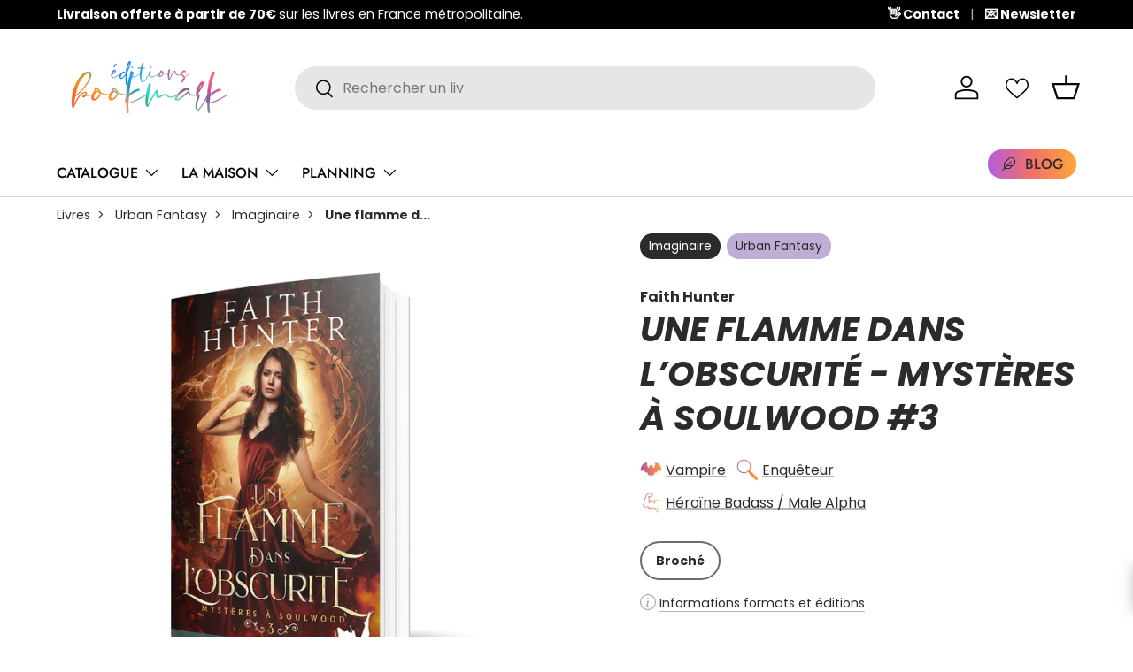

--- FILE ---
content_type: text/html; charset=utf-8
request_url: https://editionsbookmark.com/variants/49021452550493/?section_id=pickup-availability
body_size: 568
content:
<div id="shopify-section-pickup-availability" class="shopify-section"><div class="pickup-status flex mt-8 mb-8"><div class="pickup-icon">
        <svg width="20" height="20" viewBox="0 0 20 20" fill="currentColor" aria-hidden="true" focusable="false" role="presentation" class="icon"><path d="m16.558 4.8.884.884-9.959 9.958-4.925-4.925.884-.884 4.041 4.041z"/></svg>
      </div>
      <div>
        <p class="mb-0">Service de retrait disponible à <strong>Foire du livre Bruxelles 2026</strong></p>
        <p class="mb-0 text-sm">À retirer à la Foire du livre de Bruxelles du 26 au 29 mars 2026 ou à la Y/CON Garden Party de Paris les 11 et 12 avril 2026</p>
        <button class="link mt-2 text-sm color-link js-show-pickup-info" aria-haspopup="dialog">Vérifier la disponibilité dans d’autres boutiques
</button>
      </div></div>

  <side-drawer class="drawer fixed top-0 right-0 flex flex-col w-full has-motion js-pickup-drawer" data-name="pickup-availability" role="dialog" tabindex="-1" aria-labelledby="pickup-availability-heading" aria-modal="true" aria-hidden="true">
    <header class="drawer__header flex justify-between items-center">
      <div>
        <h2 class="h4 mb-0" id="pickup-availability-heading">Une flamme dans l’Obscurité</h2><p class="m-0 text-sm"><strong>Édition:</strong>&nbsp;<span>Broché</span></p></div>
      <button type="button" class="drawer__close-btn js-close-drawer">
        <span class="visually-hidden">Fermer</span>
        <svg width="24" height="24" viewBox="0 0 24 24" stroke="currentColor" stroke-width="1.5" fill="none" fill-rule="evenodd" stroke-linejoin="round" aria-hidden="true" focusable="false" role="presentation" class="icon"><path d="M5 19 19 5M5 5l14 14"/></svg>
      </button>
    </header>
    <div class="drawer__content flex-auto">
      <ul role="list"><li>
            
            <h3 class="h4">Foire du livre Bruxelles 2026</h3>
            <div class="flex"><div class="pickup-icon">
                  <svg width="20" height="20" viewBox="0 0 20 20" fill="currentColor" aria-hidden="true" focusable="false" role="presentation" class="icon"><path d="m16.558 4.8.884.884-9.959 9.958-4.925-4.925.884-.884 4.041 4.041z"/></svg>
                </div>
                <p>
                  Service de retrait disponible,
                  à retirer à la foire du livre de bruxelles du 26 au 29 mars 2026 ou à la y/con garden party de paris les 11 et 12 avril 2026
                </p></div><address>
              <p>Avenue du Port 86C<br>1000 Bruxelles<br>Belgique</p>
</address>
          </li><li>
            <hr>
            <h3 class="h4">Y/CON Garden Party 2026</h3>
            <div class="flex"><div class="pickup-icon">
                  <svg width="20" height="20" viewBox="0 0 20 20" fill="currentColor" aria-hidden="true" focusable="false" role="presentation" class="icon"><path d="m16.558 4.8.884.884-9.959 9.958-4.925-4.925.884-.884 4.041 4.041z"/></svg>
                </div>
                <p>
                  Service de retrait disponible,
                  à retirer à la foire du livre de bruxelles du 26 au 29 mars 2026 ou à la y/con garden party de paris les 11 et 12 avril 2026
                </p></div><address>
              <p>128 Rue de Paris<br>93100 Montreuil<br>France</p>
</address>
          </li></ul>
    </div>
  </side-drawer></div>

--- FILE ---
content_type: text/javascript; charset=utf-8
request_url: https://editionsbookmark.com/products/faith-hunter-mysteres-a-soulwood-une-flamme-dans-l-obscurite.js
body_size: 563
content:
{"id":8714989830493,"title":"Une flamme dans l’Obscurité","handle":"faith-hunter-mysteres-a-soulwood-une-flamme-dans-l-obscurite","description":"\u003cp\u003e\u003cstrong\u003eMeurtrier invisible, complot terrible et pouvoirs paranormaux incontrôlables : l’équipe du PsyLED résoudra-t-elle le mystère à temps ?\u003c\/strong\u003e\u003c\/p\u003e\n\u003cp\u003eNell Ingram a toujours su qu’elle n’était pas comme les autres. Depuis sa plus tendre enfance, elle est capable de ressentir et de canaliser les pouvoirs anciens de la terre. Après sa rencontre avec Jane Yellowrock, sa vie entière a changé. Elle a intégré le PsyLED, une division de la sécurité intérieure chargée des événements paranormaux. Et, cette fois, son équipe s’apprête à affronter son affaire la plus délicate.\u003c\/p\u003e\n\u003cp\u003eUn sénateur influent a failli succomber à une tentative d’assassinat lorsque la maison qu’il visitait a été réduite en cendres, causant la mort de plusieurs personnes. Appelée en renfort, l’équipe de Nell se lance à la poursuite d’un tueur plus ou moins humain et découvre bien vite un complot glaçant, dont les auteurs malveillants les pousseront dans leurs derniers retranchements.\u003c\/p\u003e\n\u003cp\u003e\u003cstrong\u003e#UrbanFantasy #Magie #Élémentaliste #Enquête\u003c\/strong\u003e\u003c\/p\u003e","published_at":"2023-11-14T16:46:34+01:00","created_at":"2023-11-02T16:03:26+01:00","vendor":"Collection Infinity","type":"Imaginaire","tags":["décembre 2023","Enquêteur","Faith Hunter","Héroïne Badass \/ Male Alpha","Mystères à Soulwood","Urban Fantasy","Vampire"],"price":2300,"price_min":2300,"price_max":2300,"available":true,"price_varies":false,"compare_at_price":null,"compare_at_price_min":0,"compare_at_price_max":0,"compare_at_price_varies":false,"variants":[{"id":49021452550493,"title":"Broché","option1":"Broché","option2":null,"option3":null,"sku":"9791038122611","requires_shipping":true,"taxable":true,"featured_image":{"id":53222289539421,"product_id":8714989830493,"position":1,"created_at":"2023-11-02T16:03:29+01:00","updated_at":"2023-11-02T16:03:32+01:00","alt":"Une flamme dans l’Obscurité - Les éditions Bookmark","width":1400,"height":1400,"src":"https:\/\/cdn.shopify.com\/s\/files\/1\/0086\/0681\/0159\/files\/9791038122611_3D.jpg?v=1698937412","variant_ids":[49021452550493]},"available":true,"name":"Une flamme dans l’Obscurité - Broché","public_title":"Broché","options":["Broché"],"price":2300,"weight":0,"compare_at_price":null,"inventory_management":"shopify","barcode":"9791038122611","featured_media":{"alt":"Une flamme dans l’Obscurité - Les éditions Bookmark","id":45847459856733,"position":1,"preview_image":{"aspect_ratio":1.0,"height":1400,"width":1400,"src":"https:\/\/cdn.shopify.com\/s\/files\/1\/0086\/0681\/0159\/files\/9791038122611_3D.jpg?v=1698937412"}},"requires_selling_plan":false,"selling_plan_allocations":[]}],"images":["\/\/cdn.shopify.com\/s\/files\/1\/0086\/0681\/0159\/files\/9791038122611_3D.jpg?v=1698937412"],"featured_image":"\/\/cdn.shopify.com\/s\/files\/1\/0086\/0681\/0159\/files\/9791038122611_3D.jpg?v=1698937412","options":[{"name":"Édition","position":1,"values":["Broché"]}],"url":"\/products\/faith-hunter-mysteres-a-soulwood-une-flamme-dans-l-obscurite","media":[{"alt":"Une flamme dans l’Obscurité - Les éditions Bookmark","id":45847459856733,"position":1,"preview_image":{"aspect_ratio":1.0,"height":1400,"width":1400,"src":"https:\/\/cdn.shopify.com\/s\/files\/1\/0086\/0681\/0159\/files\/9791038122611_3D.jpg?v=1698937412"},"aspect_ratio":1.0,"height":1400,"media_type":"image","src":"https:\/\/cdn.shopify.com\/s\/files\/1\/0086\/0681\/0159\/files\/9791038122611_3D.jpg?v=1698937412","width":1400}],"requires_selling_plan":false,"selling_plan_groups":[]}

--- FILE ---
content_type: application/javascript
request_url: https://prism.app-us1.com/?a=610444026&u=https%3A%2F%2Feditionsbookmark.com%2Fcollections%2Fmf%2Fproducts%2Ffaith-hunter-mysteres-a-soulwood-une-flamme-dans-l-obscurite
body_size: 121
content:
window.visitorGlobalObject=window.visitorGlobalObject||window.prismGlobalObject;window.visitorGlobalObject.setVisitorId('0dac342f-63ae-4a60-ac62-cc48ca1f53b2', '610444026');window.visitorGlobalObject.setWhitelistedServices('tracking', '610444026');

--- FILE ---
content_type: text/plain;charset=UTF-8
request_url: https://multiloca.info/api/get-loc-inventory-stock?shopdomain=les-editions-bookmark.myshopify.com&variant_id=49021452550493&locale=fr&product_id=8714989830493&customerid=null&market=956137539&marketCountry=FR&customerEnterPincode=null&customerEnterAddress=null&multilocaCustomKey=null
body_size: 1670
content:
{"inventoryLevels":{"49021452550493":{"variantId":"49021452550493","displayname":"Une flamme dans l’Obscurité - Broché","inventoryPolicy":"DENY","locations":[{"location_id":"111293792605","location_name":"Livraison à domicile","address":"La Vénerie  Genillé 37460 null France","location_notes":[],"inventory_data":[{"available":0}],"country":"France","location_cordinates":"undefined,undefined","thersoldmesg":" Only 0 left—order soon!","inoutstock":{"instock":"En stock","outstock":"Indisponible"},"ratings":{},"timings":{}},{"location_id":"117420327261","location_name":"Foire du livre Bruxelles 2026","address":"Avenue du Port 86C  Bruxelles 1000 null Belgium","location_notes":[],"inventory_data":[{"available":1000}],"country":"Belgium","location_cordinates":"undefined,undefined","thersoldmesg":"In stock and ready to ship.","inoutstock":{"instock":"En stock","outstock":"Indisponible"},"ratings":{},"timings":{}},{"location_id":"117420523869","location_name":"Y/CON Garden Party 2026","address":"128 Rue de Paris  Montreuil 93100 null France","location_notes":[],"inventory_data":[{"available":1000}],"country":"France","location_cordinates":"undefined,undefined","thersoldmesg":"In stock and ready to ship.","inoutstock":{"instock":"En stock","outstock":"Indisponible"},"ratings":{},"timings":{}}],"zoneslocationsid":[]}},"settings":{"enabledFullfillment":"false","templateformated":"basicView","labelquantity":"Disponibilité","showHeading":"true","distanceIN":"true","selectedPositions":"aboveAddToCart","requiredSelectLocation":"false","autoSelectFirstLocation":"false","locations_arr":[],"locationFilterSetting":{"countryDetection":"{\"shopmarket\":true,\"browser\":true,\"ip\":true}","locationBasedOnCountry":"false","locationBasedonNearest":"false","locationRadius":"false","locationRadiusValues":{},"enableGeolocationSearch":"false","countryOptions":"[\"shopmarket\",\"ip\",\"browser\"]","enableDistanceFilter":"false","showSelectedLocation":"false","showSelectedLocationView":"false","sortLocationsByQuantity":"false","sortLocationsByRecommendations":"false","showNumberOfLocations":"false","numberOfLocations":"1","PickeasyIntegration":"false","enabledInventoryApi":"false"},"locationSettings":{"customCSS":".heading-text {font-size: .88em;}\n.location-radio-and-label label  {font-size: .88em;}\n","locationOptions":"[\"Show location address\",\"Show location phone number\",\"Show Direction\",\"Show Pickup Availability\",\"Show Distance\",\"Show Location Notes\",\"Show Google Rating and Business Hours\",\"Back in Stock Notify Me\",\"Stock Level Messages\"]","locationTemplateres":"{{location_name}} : {{stock_msg}}","showDirection":"false","showDistance":"false","showLocationNotes":"false","ruleNoteHeaderBlock":"false","googleRatingTimingEnabled":"false","enableBlock":"true","showLocationaddress":"false","showOnlineAvailability":"false","onlineLocationLabel":"false","locationNoteType":"default","clickToCall":"false","showPhoneIcon":"false","clickToWhatsApp":"false","showWhatsAppIcon":"false","showLocationIcon":"false","showDirectionText":"Get Directions","notifyMeWhenInStock":"false","notifyMeWhenInStockText":"Notify Me","showStockLevelMessages":"false","changeLocationText":"Changer de lieu","optionDisplayPosition":"{}"},"locationPopup":"false","locationPopupstyle":"dropdown","locationPopupHeader":"Shop from Location","locationPopupDescription":"Select a store location to see product availability","enableBlock":"true","enabledSmartCollectionFilter":"false","headerBlock":"false","headerBlockstyle":"dropdown","purchaseFromOneLocation":"false","showSettingsHeader":[],"headerSettingsPriority":"[\"Show location address\",\"Show location phone number\",\"Show location notes\",\"Show location directions\",\"Show Google Rating and Business Hours\"]","quantityBasedOnLocation":"false","enabledOtherLocationMessage":"false","enableIncomingtext":"false","purchaseOneLocationToast":"Items you are purchasing are availabe at the location you are choosing. Are you sure you want to switch location.","someProductAvailableMessage":"The following items in your cart are not available at Selected location. You can remove unavailable items from your cart and continue...","availableMessage":"✔ Available","otherLocationMessage":"<span style=\"color: orange;\">✔ Available at Other location</span>","notAvailableMessage":"Not available at selected location","pickupAvailabilityText":"&#10004; Pick Up Available in ","hideOutofStockItems":"false","blockdisabled":false,"pushDownOutofStockItems":"false","headerBlockIcon":"false","headerDisabled":false,"geolocationtype":"none","addressPrepopulation":"false","disablebtnOutofStockItems":"false","stockMsgStyles":{"instock":{"text":"#16a34a","bg":"#dcfce7"},"outstock":{"text":"#dc2626","bg":"#fee2e2"}},"enableProductMapView":"false","drawerAddtoCartButton":"false","isBundle":false,"bundledproducts":"false"}}